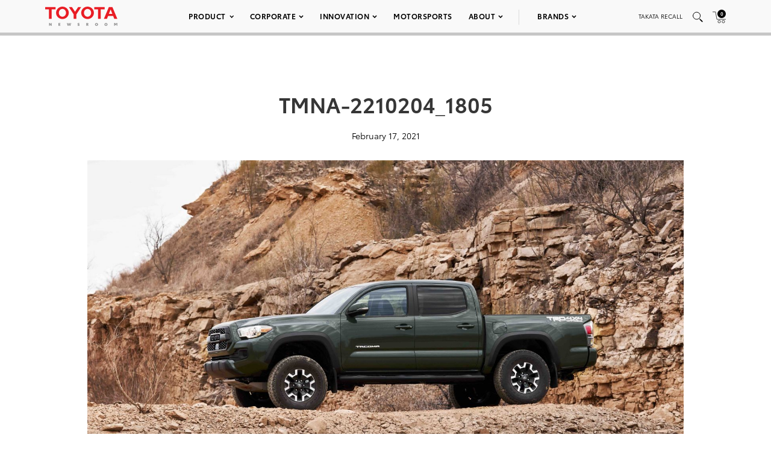

--- FILE ---
content_type: text/html; charset=utf-8
request_url: https://www.google.com/recaptcha/api2/anchor?ar=1&k=6Ldl55gUAAAAAODWLNyPR_2KfYHNm-DfOveo0xfH&co=aHR0cHM6Ly9wcmVzc3Jvb20udG95b3RhLmNvbTo0NDM.&hl=en&v=N67nZn4AqZkNcbeMu4prBgzg&size=normal&anchor-ms=20000&execute-ms=30000&cb=etdvohmsguo
body_size: 49502
content:
<!DOCTYPE HTML><html dir="ltr" lang="en"><head><meta http-equiv="Content-Type" content="text/html; charset=UTF-8">
<meta http-equiv="X-UA-Compatible" content="IE=edge">
<title>reCAPTCHA</title>
<style type="text/css">
/* cyrillic-ext */
@font-face {
  font-family: 'Roboto';
  font-style: normal;
  font-weight: 400;
  font-stretch: 100%;
  src: url(//fonts.gstatic.com/s/roboto/v48/KFO7CnqEu92Fr1ME7kSn66aGLdTylUAMa3GUBHMdazTgWw.woff2) format('woff2');
  unicode-range: U+0460-052F, U+1C80-1C8A, U+20B4, U+2DE0-2DFF, U+A640-A69F, U+FE2E-FE2F;
}
/* cyrillic */
@font-face {
  font-family: 'Roboto';
  font-style: normal;
  font-weight: 400;
  font-stretch: 100%;
  src: url(//fonts.gstatic.com/s/roboto/v48/KFO7CnqEu92Fr1ME7kSn66aGLdTylUAMa3iUBHMdazTgWw.woff2) format('woff2');
  unicode-range: U+0301, U+0400-045F, U+0490-0491, U+04B0-04B1, U+2116;
}
/* greek-ext */
@font-face {
  font-family: 'Roboto';
  font-style: normal;
  font-weight: 400;
  font-stretch: 100%;
  src: url(//fonts.gstatic.com/s/roboto/v48/KFO7CnqEu92Fr1ME7kSn66aGLdTylUAMa3CUBHMdazTgWw.woff2) format('woff2');
  unicode-range: U+1F00-1FFF;
}
/* greek */
@font-face {
  font-family: 'Roboto';
  font-style: normal;
  font-weight: 400;
  font-stretch: 100%;
  src: url(//fonts.gstatic.com/s/roboto/v48/KFO7CnqEu92Fr1ME7kSn66aGLdTylUAMa3-UBHMdazTgWw.woff2) format('woff2');
  unicode-range: U+0370-0377, U+037A-037F, U+0384-038A, U+038C, U+038E-03A1, U+03A3-03FF;
}
/* math */
@font-face {
  font-family: 'Roboto';
  font-style: normal;
  font-weight: 400;
  font-stretch: 100%;
  src: url(//fonts.gstatic.com/s/roboto/v48/KFO7CnqEu92Fr1ME7kSn66aGLdTylUAMawCUBHMdazTgWw.woff2) format('woff2');
  unicode-range: U+0302-0303, U+0305, U+0307-0308, U+0310, U+0312, U+0315, U+031A, U+0326-0327, U+032C, U+032F-0330, U+0332-0333, U+0338, U+033A, U+0346, U+034D, U+0391-03A1, U+03A3-03A9, U+03B1-03C9, U+03D1, U+03D5-03D6, U+03F0-03F1, U+03F4-03F5, U+2016-2017, U+2034-2038, U+203C, U+2040, U+2043, U+2047, U+2050, U+2057, U+205F, U+2070-2071, U+2074-208E, U+2090-209C, U+20D0-20DC, U+20E1, U+20E5-20EF, U+2100-2112, U+2114-2115, U+2117-2121, U+2123-214F, U+2190, U+2192, U+2194-21AE, U+21B0-21E5, U+21F1-21F2, U+21F4-2211, U+2213-2214, U+2216-22FF, U+2308-230B, U+2310, U+2319, U+231C-2321, U+2336-237A, U+237C, U+2395, U+239B-23B7, U+23D0, U+23DC-23E1, U+2474-2475, U+25AF, U+25B3, U+25B7, U+25BD, U+25C1, U+25CA, U+25CC, U+25FB, U+266D-266F, U+27C0-27FF, U+2900-2AFF, U+2B0E-2B11, U+2B30-2B4C, U+2BFE, U+3030, U+FF5B, U+FF5D, U+1D400-1D7FF, U+1EE00-1EEFF;
}
/* symbols */
@font-face {
  font-family: 'Roboto';
  font-style: normal;
  font-weight: 400;
  font-stretch: 100%;
  src: url(//fonts.gstatic.com/s/roboto/v48/KFO7CnqEu92Fr1ME7kSn66aGLdTylUAMaxKUBHMdazTgWw.woff2) format('woff2');
  unicode-range: U+0001-000C, U+000E-001F, U+007F-009F, U+20DD-20E0, U+20E2-20E4, U+2150-218F, U+2190, U+2192, U+2194-2199, U+21AF, U+21E6-21F0, U+21F3, U+2218-2219, U+2299, U+22C4-22C6, U+2300-243F, U+2440-244A, U+2460-24FF, U+25A0-27BF, U+2800-28FF, U+2921-2922, U+2981, U+29BF, U+29EB, U+2B00-2BFF, U+4DC0-4DFF, U+FFF9-FFFB, U+10140-1018E, U+10190-1019C, U+101A0, U+101D0-101FD, U+102E0-102FB, U+10E60-10E7E, U+1D2C0-1D2D3, U+1D2E0-1D37F, U+1F000-1F0FF, U+1F100-1F1AD, U+1F1E6-1F1FF, U+1F30D-1F30F, U+1F315, U+1F31C, U+1F31E, U+1F320-1F32C, U+1F336, U+1F378, U+1F37D, U+1F382, U+1F393-1F39F, U+1F3A7-1F3A8, U+1F3AC-1F3AF, U+1F3C2, U+1F3C4-1F3C6, U+1F3CA-1F3CE, U+1F3D4-1F3E0, U+1F3ED, U+1F3F1-1F3F3, U+1F3F5-1F3F7, U+1F408, U+1F415, U+1F41F, U+1F426, U+1F43F, U+1F441-1F442, U+1F444, U+1F446-1F449, U+1F44C-1F44E, U+1F453, U+1F46A, U+1F47D, U+1F4A3, U+1F4B0, U+1F4B3, U+1F4B9, U+1F4BB, U+1F4BF, U+1F4C8-1F4CB, U+1F4D6, U+1F4DA, U+1F4DF, U+1F4E3-1F4E6, U+1F4EA-1F4ED, U+1F4F7, U+1F4F9-1F4FB, U+1F4FD-1F4FE, U+1F503, U+1F507-1F50B, U+1F50D, U+1F512-1F513, U+1F53E-1F54A, U+1F54F-1F5FA, U+1F610, U+1F650-1F67F, U+1F687, U+1F68D, U+1F691, U+1F694, U+1F698, U+1F6AD, U+1F6B2, U+1F6B9-1F6BA, U+1F6BC, U+1F6C6-1F6CF, U+1F6D3-1F6D7, U+1F6E0-1F6EA, U+1F6F0-1F6F3, U+1F6F7-1F6FC, U+1F700-1F7FF, U+1F800-1F80B, U+1F810-1F847, U+1F850-1F859, U+1F860-1F887, U+1F890-1F8AD, U+1F8B0-1F8BB, U+1F8C0-1F8C1, U+1F900-1F90B, U+1F93B, U+1F946, U+1F984, U+1F996, U+1F9E9, U+1FA00-1FA6F, U+1FA70-1FA7C, U+1FA80-1FA89, U+1FA8F-1FAC6, U+1FACE-1FADC, U+1FADF-1FAE9, U+1FAF0-1FAF8, U+1FB00-1FBFF;
}
/* vietnamese */
@font-face {
  font-family: 'Roboto';
  font-style: normal;
  font-weight: 400;
  font-stretch: 100%;
  src: url(//fonts.gstatic.com/s/roboto/v48/KFO7CnqEu92Fr1ME7kSn66aGLdTylUAMa3OUBHMdazTgWw.woff2) format('woff2');
  unicode-range: U+0102-0103, U+0110-0111, U+0128-0129, U+0168-0169, U+01A0-01A1, U+01AF-01B0, U+0300-0301, U+0303-0304, U+0308-0309, U+0323, U+0329, U+1EA0-1EF9, U+20AB;
}
/* latin-ext */
@font-face {
  font-family: 'Roboto';
  font-style: normal;
  font-weight: 400;
  font-stretch: 100%;
  src: url(//fonts.gstatic.com/s/roboto/v48/KFO7CnqEu92Fr1ME7kSn66aGLdTylUAMa3KUBHMdazTgWw.woff2) format('woff2');
  unicode-range: U+0100-02BA, U+02BD-02C5, U+02C7-02CC, U+02CE-02D7, U+02DD-02FF, U+0304, U+0308, U+0329, U+1D00-1DBF, U+1E00-1E9F, U+1EF2-1EFF, U+2020, U+20A0-20AB, U+20AD-20C0, U+2113, U+2C60-2C7F, U+A720-A7FF;
}
/* latin */
@font-face {
  font-family: 'Roboto';
  font-style: normal;
  font-weight: 400;
  font-stretch: 100%;
  src: url(//fonts.gstatic.com/s/roboto/v48/KFO7CnqEu92Fr1ME7kSn66aGLdTylUAMa3yUBHMdazQ.woff2) format('woff2');
  unicode-range: U+0000-00FF, U+0131, U+0152-0153, U+02BB-02BC, U+02C6, U+02DA, U+02DC, U+0304, U+0308, U+0329, U+2000-206F, U+20AC, U+2122, U+2191, U+2193, U+2212, U+2215, U+FEFF, U+FFFD;
}
/* cyrillic-ext */
@font-face {
  font-family: 'Roboto';
  font-style: normal;
  font-weight: 500;
  font-stretch: 100%;
  src: url(//fonts.gstatic.com/s/roboto/v48/KFO7CnqEu92Fr1ME7kSn66aGLdTylUAMa3GUBHMdazTgWw.woff2) format('woff2');
  unicode-range: U+0460-052F, U+1C80-1C8A, U+20B4, U+2DE0-2DFF, U+A640-A69F, U+FE2E-FE2F;
}
/* cyrillic */
@font-face {
  font-family: 'Roboto';
  font-style: normal;
  font-weight: 500;
  font-stretch: 100%;
  src: url(//fonts.gstatic.com/s/roboto/v48/KFO7CnqEu92Fr1ME7kSn66aGLdTylUAMa3iUBHMdazTgWw.woff2) format('woff2');
  unicode-range: U+0301, U+0400-045F, U+0490-0491, U+04B0-04B1, U+2116;
}
/* greek-ext */
@font-face {
  font-family: 'Roboto';
  font-style: normal;
  font-weight: 500;
  font-stretch: 100%;
  src: url(//fonts.gstatic.com/s/roboto/v48/KFO7CnqEu92Fr1ME7kSn66aGLdTylUAMa3CUBHMdazTgWw.woff2) format('woff2');
  unicode-range: U+1F00-1FFF;
}
/* greek */
@font-face {
  font-family: 'Roboto';
  font-style: normal;
  font-weight: 500;
  font-stretch: 100%;
  src: url(//fonts.gstatic.com/s/roboto/v48/KFO7CnqEu92Fr1ME7kSn66aGLdTylUAMa3-UBHMdazTgWw.woff2) format('woff2');
  unicode-range: U+0370-0377, U+037A-037F, U+0384-038A, U+038C, U+038E-03A1, U+03A3-03FF;
}
/* math */
@font-face {
  font-family: 'Roboto';
  font-style: normal;
  font-weight: 500;
  font-stretch: 100%;
  src: url(//fonts.gstatic.com/s/roboto/v48/KFO7CnqEu92Fr1ME7kSn66aGLdTylUAMawCUBHMdazTgWw.woff2) format('woff2');
  unicode-range: U+0302-0303, U+0305, U+0307-0308, U+0310, U+0312, U+0315, U+031A, U+0326-0327, U+032C, U+032F-0330, U+0332-0333, U+0338, U+033A, U+0346, U+034D, U+0391-03A1, U+03A3-03A9, U+03B1-03C9, U+03D1, U+03D5-03D6, U+03F0-03F1, U+03F4-03F5, U+2016-2017, U+2034-2038, U+203C, U+2040, U+2043, U+2047, U+2050, U+2057, U+205F, U+2070-2071, U+2074-208E, U+2090-209C, U+20D0-20DC, U+20E1, U+20E5-20EF, U+2100-2112, U+2114-2115, U+2117-2121, U+2123-214F, U+2190, U+2192, U+2194-21AE, U+21B0-21E5, U+21F1-21F2, U+21F4-2211, U+2213-2214, U+2216-22FF, U+2308-230B, U+2310, U+2319, U+231C-2321, U+2336-237A, U+237C, U+2395, U+239B-23B7, U+23D0, U+23DC-23E1, U+2474-2475, U+25AF, U+25B3, U+25B7, U+25BD, U+25C1, U+25CA, U+25CC, U+25FB, U+266D-266F, U+27C0-27FF, U+2900-2AFF, U+2B0E-2B11, U+2B30-2B4C, U+2BFE, U+3030, U+FF5B, U+FF5D, U+1D400-1D7FF, U+1EE00-1EEFF;
}
/* symbols */
@font-face {
  font-family: 'Roboto';
  font-style: normal;
  font-weight: 500;
  font-stretch: 100%;
  src: url(//fonts.gstatic.com/s/roboto/v48/KFO7CnqEu92Fr1ME7kSn66aGLdTylUAMaxKUBHMdazTgWw.woff2) format('woff2');
  unicode-range: U+0001-000C, U+000E-001F, U+007F-009F, U+20DD-20E0, U+20E2-20E4, U+2150-218F, U+2190, U+2192, U+2194-2199, U+21AF, U+21E6-21F0, U+21F3, U+2218-2219, U+2299, U+22C4-22C6, U+2300-243F, U+2440-244A, U+2460-24FF, U+25A0-27BF, U+2800-28FF, U+2921-2922, U+2981, U+29BF, U+29EB, U+2B00-2BFF, U+4DC0-4DFF, U+FFF9-FFFB, U+10140-1018E, U+10190-1019C, U+101A0, U+101D0-101FD, U+102E0-102FB, U+10E60-10E7E, U+1D2C0-1D2D3, U+1D2E0-1D37F, U+1F000-1F0FF, U+1F100-1F1AD, U+1F1E6-1F1FF, U+1F30D-1F30F, U+1F315, U+1F31C, U+1F31E, U+1F320-1F32C, U+1F336, U+1F378, U+1F37D, U+1F382, U+1F393-1F39F, U+1F3A7-1F3A8, U+1F3AC-1F3AF, U+1F3C2, U+1F3C4-1F3C6, U+1F3CA-1F3CE, U+1F3D4-1F3E0, U+1F3ED, U+1F3F1-1F3F3, U+1F3F5-1F3F7, U+1F408, U+1F415, U+1F41F, U+1F426, U+1F43F, U+1F441-1F442, U+1F444, U+1F446-1F449, U+1F44C-1F44E, U+1F453, U+1F46A, U+1F47D, U+1F4A3, U+1F4B0, U+1F4B3, U+1F4B9, U+1F4BB, U+1F4BF, U+1F4C8-1F4CB, U+1F4D6, U+1F4DA, U+1F4DF, U+1F4E3-1F4E6, U+1F4EA-1F4ED, U+1F4F7, U+1F4F9-1F4FB, U+1F4FD-1F4FE, U+1F503, U+1F507-1F50B, U+1F50D, U+1F512-1F513, U+1F53E-1F54A, U+1F54F-1F5FA, U+1F610, U+1F650-1F67F, U+1F687, U+1F68D, U+1F691, U+1F694, U+1F698, U+1F6AD, U+1F6B2, U+1F6B9-1F6BA, U+1F6BC, U+1F6C6-1F6CF, U+1F6D3-1F6D7, U+1F6E0-1F6EA, U+1F6F0-1F6F3, U+1F6F7-1F6FC, U+1F700-1F7FF, U+1F800-1F80B, U+1F810-1F847, U+1F850-1F859, U+1F860-1F887, U+1F890-1F8AD, U+1F8B0-1F8BB, U+1F8C0-1F8C1, U+1F900-1F90B, U+1F93B, U+1F946, U+1F984, U+1F996, U+1F9E9, U+1FA00-1FA6F, U+1FA70-1FA7C, U+1FA80-1FA89, U+1FA8F-1FAC6, U+1FACE-1FADC, U+1FADF-1FAE9, U+1FAF0-1FAF8, U+1FB00-1FBFF;
}
/* vietnamese */
@font-face {
  font-family: 'Roboto';
  font-style: normal;
  font-weight: 500;
  font-stretch: 100%;
  src: url(//fonts.gstatic.com/s/roboto/v48/KFO7CnqEu92Fr1ME7kSn66aGLdTylUAMa3OUBHMdazTgWw.woff2) format('woff2');
  unicode-range: U+0102-0103, U+0110-0111, U+0128-0129, U+0168-0169, U+01A0-01A1, U+01AF-01B0, U+0300-0301, U+0303-0304, U+0308-0309, U+0323, U+0329, U+1EA0-1EF9, U+20AB;
}
/* latin-ext */
@font-face {
  font-family: 'Roboto';
  font-style: normal;
  font-weight: 500;
  font-stretch: 100%;
  src: url(//fonts.gstatic.com/s/roboto/v48/KFO7CnqEu92Fr1ME7kSn66aGLdTylUAMa3KUBHMdazTgWw.woff2) format('woff2');
  unicode-range: U+0100-02BA, U+02BD-02C5, U+02C7-02CC, U+02CE-02D7, U+02DD-02FF, U+0304, U+0308, U+0329, U+1D00-1DBF, U+1E00-1E9F, U+1EF2-1EFF, U+2020, U+20A0-20AB, U+20AD-20C0, U+2113, U+2C60-2C7F, U+A720-A7FF;
}
/* latin */
@font-face {
  font-family: 'Roboto';
  font-style: normal;
  font-weight: 500;
  font-stretch: 100%;
  src: url(//fonts.gstatic.com/s/roboto/v48/KFO7CnqEu92Fr1ME7kSn66aGLdTylUAMa3yUBHMdazQ.woff2) format('woff2');
  unicode-range: U+0000-00FF, U+0131, U+0152-0153, U+02BB-02BC, U+02C6, U+02DA, U+02DC, U+0304, U+0308, U+0329, U+2000-206F, U+20AC, U+2122, U+2191, U+2193, U+2212, U+2215, U+FEFF, U+FFFD;
}
/* cyrillic-ext */
@font-face {
  font-family: 'Roboto';
  font-style: normal;
  font-weight: 900;
  font-stretch: 100%;
  src: url(//fonts.gstatic.com/s/roboto/v48/KFO7CnqEu92Fr1ME7kSn66aGLdTylUAMa3GUBHMdazTgWw.woff2) format('woff2');
  unicode-range: U+0460-052F, U+1C80-1C8A, U+20B4, U+2DE0-2DFF, U+A640-A69F, U+FE2E-FE2F;
}
/* cyrillic */
@font-face {
  font-family: 'Roboto';
  font-style: normal;
  font-weight: 900;
  font-stretch: 100%;
  src: url(//fonts.gstatic.com/s/roboto/v48/KFO7CnqEu92Fr1ME7kSn66aGLdTylUAMa3iUBHMdazTgWw.woff2) format('woff2');
  unicode-range: U+0301, U+0400-045F, U+0490-0491, U+04B0-04B1, U+2116;
}
/* greek-ext */
@font-face {
  font-family: 'Roboto';
  font-style: normal;
  font-weight: 900;
  font-stretch: 100%;
  src: url(//fonts.gstatic.com/s/roboto/v48/KFO7CnqEu92Fr1ME7kSn66aGLdTylUAMa3CUBHMdazTgWw.woff2) format('woff2');
  unicode-range: U+1F00-1FFF;
}
/* greek */
@font-face {
  font-family: 'Roboto';
  font-style: normal;
  font-weight: 900;
  font-stretch: 100%;
  src: url(//fonts.gstatic.com/s/roboto/v48/KFO7CnqEu92Fr1ME7kSn66aGLdTylUAMa3-UBHMdazTgWw.woff2) format('woff2');
  unicode-range: U+0370-0377, U+037A-037F, U+0384-038A, U+038C, U+038E-03A1, U+03A3-03FF;
}
/* math */
@font-face {
  font-family: 'Roboto';
  font-style: normal;
  font-weight: 900;
  font-stretch: 100%;
  src: url(//fonts.gstatic.com/s/roboto/v48/KFO7CnqEu92Fr1ME7kSn66aGLdTylUAMawCUBHMdazTgWw.woff2) format('woff2');
  unicode-range: U+0302-0303, U+0305, U+0307-0308, U+0310, U+0312, U+0315, U+031A, U+0326-0327, U+032C, U+032F-0330, U+0332-0333, U+0338, U+033A, U+0346, U+034D, U+0391-03A1, U+03A3-03A9, U+03B1-03C9, U+03D1, U+03D5-03D6, U+03F0-03F1, U+03F4-03F5, U+2016-2017, U+2034-2038, U+203C, U+2040, U+2043, U+2047, U+2050, U+2057, U+205F, U+2070-2071, U+2074-208E, U+2090-209C, U+20D0-20DC, U+20E1, U+20E5-20EF, U+2100-2112, U+2114-2115, U+2117-2121, U+2123-214F, U+2190, U+2192, U+2194-21AE, U+21B0-21E5, U+21F1-21F2, U+21F4-2211, U+2213-2214, U+2216-22FF, U+2308-230B, U+2310, U+2319, U+231C-2321, U+2336-237A, U+237C, U+2395, U+239B-23B7, U+23D0, U+23DC-23E1, U+2474-2475, U+25AF, U+25B3, U+25B7, U+25BD, U+25C1, U+25CA, U+25CC, U+25FB, U+266D-266F, U+27C0-27FF, U+2900-2AFF, U+2B0E-2B11, U+2B30-2B4C, U+2BFE, U+3030, U+FF5B, U+FF5D, U+1D400-1D7FF, U+1EE00-1EEFF;
}
/* symbols */
@font-face {
  font-family: 'Roboto';
  font-style: normal;
  font-weight: 900;
  font-stretch: 100%;
  src: url(//fonts.gstatic.com/s/roboto/v48/KFO7CnqEu92Fr1ME7kSn66aGLdTylUAMaxKUBHMdazTgWw.woff2) format('woff2');
  unicode-range: U+0001-000C, U+000E-001F, U+007F-009F, U+20DD-20E0, U+20E2-20E4, U+2150-218F, U+2190, U+2192, U+2194-2199, U+21AF, U+21E6-21F0, U+21F3, U+2218-2219, U+2299, U+22C4-22C6, U+2300-243F, U+2440-244A, U+2460-24FF, U+25A0-27BF, U+2800-28FF, U+2921-2922, U+2981, U+29BF, U+29EB, U+2B00-2BFF, U+4DC0-4DFF, U+FFF9-FFFB, U+10140-1018E, U+10190-1019C, U+101A0, U+101D0-101FD, U+102E0-102FB, U+10E60-10E7E, U+1D2C0-1D2D3, U+1D2E0-1D37F, U+1F000-1F0FF, U+1F100-1F1AD, U+1F1E6-1F1FF, U+1F30D-1F30F, U+1F315, U+1F31C, U+1F31E, U+1F320-1F32C, U+1F336, U+1F378, U+1F37D, U+1F382, U+1F393-1F39F, U+1F3A7-1F3A8, U+1F3AC-1F3AF, U+1F3C2, U+1F3C4-1F3C6, U+1F3CA-1F3CE, U+1F3D4-1F3E0, U+1F3ED, U+1F3F1-1F3F3, U+1F3F5-1F3F7, U+1F408, U+1F415, U+1F41F, U+1F426, U+1F43F, U+1F441-1F442, U+1F444, U+1F446-1F449, U+1F44C-1F44E, U+1F453, U+1F46A, U+1F47D, U+1F4A3, U+1F4B0, U+1F4B3, U+1F4B9, U+1F4BB, U+1F4BF, U+1F4C8-1F4CB, U+1F4D6, U+1F4DA, U+1F4DF, U+1F4E3-1F4E6, U+1F4EA-1F4ED, U+1F4F7, U+1F4F9-1F4FB, U+1F4FD-1F4FE, U+1F503, U+1F507-1F50B, U+1F50D, U+1F512-1F513, U+1F53E-1F54A, U+1F54F-1F5FA, U+1F610, U+1F650-1F67F, U+1F687, U+1F68D, U+1F691, U+1F694, U+1F698, U+1F6AD, U+1F6B2, U+1F6B9-1F6BA, U+1F6BC, U+1F6C6-1F6CF, U+1F6D3-1F6D7, U+1F6E0-1F6EA, U+1F6F0-1F6F3, U+1F6F7-1F6FC, U+1F700-1F7FF, U+1F800-1F80B, U+1F810-1F847, U+1F850-1F859, U+1F860-1F887, U+1F890-1F8AD, U+1F8B0-1F8BB, U+1F8C0-1F8C1, U+1F900-1F90B, U+1F93B, U+1F946, U+1F984, U+1F996, U+1F9E9, U+1FA00-1FA6F, U+1FA70-1FA7C, U+1FA80-1FA89, U+1FA8F-1FAC6, U+1FACE-1FADC, U+1FADF-1FAE9, U+1FAF0-1FAF8, U+1FB00-1FBFF;
}
/* vietnamese */
@font-face {
  font-family: 'Roboto';
  font-style: normal;
  font-weight: 900;
  font-stretch: 100%;
  src: url(//fonts.gstatic.com/s/roboto/v48/KFO7CnqEu92Fr1ME7kSn66aGLdTylUAMa3OUBHMdazTgWw.woff2) format('woff2');
  unicode-range: U+0102-0103, U+0110-0111, U+0128-0129, U+0168-0169, U+01A0-01A1, U+01AF-01B0, U+0300-0301, U+0303-0304, U+0308-0309, U+0323, U+0329, U+1EA0-1EF9, U+20AB;
}
/* latin-ext */
@font-face {
  font-family: 'Roboto';
  font-style: normal;
  font-weight: 900;
  font-stretch: 100%;
  src: url(//fonts.gstatic.com/s/roboto/v48/KFO7CnqEu92Fr1ME7kSn66aGLdTylUAMa3KUBHMdazTgWw.woff2) format('woff2');
  unicode-range: U+0100-02BA, U+02BD-02C5, U+02C7-02CC, U+02CE-02D7, U+02DD-02FF, U+0304, U+0308, U+0329, U+1D00-1DBF, U+1E00-1E9F, U+1EF2-1EFF, U+2020, U+20A0-20AB, U+20AD-20C0, U+2113, U+2C60-2C7F, U+A720-A7FF;
}
/* latin */
@font-face {
  font-family: 'Roboto';
  font-style: normal;
  font-weight: 900;
  font-stretch: 100%;
  src: url(//fonts.gstatic.com/s/roboto/v48/KFO7CnqEu92Fr1ME7kSn66aGLdTylUAMa3yUBHMdazQ.woff2) format('woff2');
  unicode-range: U+0000-00FF, U+0131, U+0152-0153, U+02BB-02BC, U+02C6, U+02DA, U+02DC, U+0304, U+0308, U+0329, U+2000-206F, U+20AC, U+2122, U+2191, U+2193, U+2212, U+2215, U+FEFF, U+FFFD;
}

</style>
<link rel="stylesheet" type="text/css" href="https://www.gstatic.com/recaptcha/releases/N67nZn4AqZkNcbeMu4prBgzg/styles__ltr.css">
<script nonce="LmEDlzerw6t5NT3yhO9Xiw" type="text/javascript">window['__recaptcha_api'] = 'https://www.google.com/recaptcha/api2/';</script>
<script type="text/javascript" src="https://www.gstatic.com/recaptcha/releases/N67nZn4AqZkNcbeMu4prBgzg/recaptcha__en.js" nonce="LmEDlzerw6t5NT3yhO9Xiw">
      
    </script></head>
<body><div id="rc-anchor-alert" class="rc-anchor-alert"></div>
<input type="hidden" id="recaptcha-token" value="[base64]">
<script type="text/javascript" nonce="LmEDlzerw6t5NT3yhO9Xiw">
      recaptcha.anchor.Main.init("[\x22ainput\x22,[\x22bgdata\x22,\x22\x22,\[base64]/[base64]/[base64]/ZyhXLGgpOnEoW04sMjEsbF0sVywwKSxoKSxmYWxzZSxmYWxzZSl9Y2F0Y2goayl7RygzNTgsVyk/[base64]/[base64]/[base64]/[base64]/[base64]/[base64]/[base64]/bmV3IEJbT10oRFswXSk6dz09Mj9uZXcgQltPXShEWzBdLERbMV0pOnc9PTM/bmV3IEJbT10oRFswXSxEWzFdLERbMl0pOnc9PTQ/[base64]/[base64]/[base64]/[base64]/[base64]\\u003d\x22,\[base64]\x22,\x22w5vCqU7Cv8O4w6rCgFVHFjDCv8Ktw55WecK5wrNfwonDvzzDghoGw5QFw7Upwr7DvCZzw6gQO8KsRx9KWQ/DhMOrWTnCusOxwo9HwpV9w5fCkcOgw7Y9WcOLw68JUynDkcKKw7gtwo0QW8OQwp9mB8K/[base64]/DqQXCqycxw6MZK1LDksKVw67DscO1VlXDjiXDgsK2w6jDpkt3VcKIwrlJw5DDogjDtsKFwoE+wq8/Sl3DvR0FeyPDisOyWcOkFMK8wqPDtj4TU8O2wogUw6bCo34AbMOlwr4Ewo3Dg8Kyw5NmwpkWNxxRw4oTGBLCv8Ktwo0Nw6fDnzQ4wrogTTtEb2zCvk5FwpDDpcKeUcKGOMOoWQTCusK1w4/DvsK6w7plwrxbMSrCqiTDgyhvwpXDm282N2TDjV19XyUKw5bDncKVw5Vpw57Cr8OsFMOQKMK+PsKGGF5IworDpyvChB/Dni7CsE7ChMKHPsOCb2EjDWt2KMOUw6lrw5Jqe8KdwrPDuFQJGTUyw63CixMHQC/CsyYrwrfCjTkUE8K2SsKZwoHDimtxwps8w6zCnMK0wozCkBMJwo9uw5V/wpbDmiBCw5oUPT4Ywo8YDMOHw4bDkUMdw5UsOMOTwrPChsOzwoPChnZiQEYjCAnCvsKXYzfDkSV6ccOcD8OawoUJw7TDisO5CH98ScK5fcOUS8Onw5kIwr/Dn8OmIMK5HsOEw4lieSp0w5UGwpN0dRwhAF/CkMKad0DDr8K4wo3CvTHDksK7woXDvj0JWzoTw5XDvcOiKXkWw51/LCwBBgbDni4IwpPCosOUDlw3Ym0Rw67CqTTCmBLCr8K0w43DsD9ww4Vgw7sLMcOjw4LDnGNpwoYSGGlVw502IcONJA/DqTspw68Rw7bCukpqOgNEwpo/[base64]/[base64]/wo8oNVnCg8KZw4Ufwo7DhA/CvFhZNHvDjMOFBwocwrc0w79WamPDnhnDj8K/w5sIw6/[base64]/[base64]/DpRwLA8Ozw7bDg8KxwqbDkMK4NsKQGMOHBMOyZMKhHMKPw5TCisOuR8KlYG9ww4/CqcK5RsKMR8O1Xw7DrxbCpMOXwpXDl8OOYixSw6fDs8Ocwql/w6TChsO9woHCk8KYO1jDq27CqynDl0fCq8KKETPDiH8jWMKHw58fNMKad8Obw6Y0w7TDp2XCiTAZw6LCqcOKw6sifMKOFR8yB8OgNXLCsBjDgMO0VQ0rVsK4bDgrwohLT0/[base64]/[base64]/w53DiMOEI3XCu8KMwp/Du8OzwpAEKwQ+w4/CiMOkwoJufsK1w4jDkcK2EcKJw6PCucK2wo3CsxUxN8Knw4JRw6IMI8KmwoXCqcK1PzPCgMOoUjrCsMKmAjHCg8OgwqvCtkbDqRrCoMORwrVFw7nDg8KqJ3/DsxTCmlTDucOdwp/DuTzDqlYow64MIsO/RMO7w6bDogvDrR7Dv2TCjhBzHQEOwrk7wqHCsC8LasOVAsOyw40WXTYxwrMVcHvDhi/DvcOQw6TDk8K2wpEqw5Jyw75cK8Oiw7YnwrTDksK+w50Bw6zCqMKZWsOKTMOtBsK1DR05wr4zw6dkecO9woE4eiPDqsK5esKyOhXCo8OMw4vDlCzCkcKzw7kPwrY7woAMw4jCgAMDDMKfXkZ6D8Kew70uHxYewpLCtgjCrxULw73DvGfCqE/DvGdLw7o3woTDnGlJClvDnnHCscKSw7Z9w59LBMK4w6TDtmXDocO/wqp1w7zDk8Otw4LCtADDlsO2w7k8eMK3STXCpsKTw6RIbXsvw6sEVsOCwobCjVTDkMO4w5DCuz3CvMKlUVHDrGDCvA/CvhVoJ8KEZsKyPcKVU8Kew715TcK4VGpjwoQNC8KAw4fClhQDGFFJd1hiw4XDvsKzw6Q3RsOrGD9JaQBYUcKqL3d5KjNpVAl3wqQ4RMORw4t3wqbCk8O5wqNyIQ4SJ8Kmw6pQwojDnsKxS8OcQ8Obw5/Dl8KuKUVfwp/[base64]/[base64]/Cmz7CtMKgw54nwq0eAcOsXTlbw4fCs8O2YH4fKhDCqcOFS2HChkASPsOQM8OeeT8nwqzDt8Otwo/DvCk6UsO2w4/Co8KUwrw8wolIwrxUwqPDjsKTUcOAG8Kyw6QWwp5qGsKuKmgow53CtT5DwqTCpStDwozDoEzCknEvw77CssORwqdSNQ/DoMORwq0jGMOCV8KMw54JN8OmI00vUE7DpcKfd8OfNMKzF1xFXcOPdMKbZGhYKiHDhMOOw59tG8O5HXIwHjF9wqbDtMKwXCHDojrDrDTDnyHCmcKkwok3cMOMwp/CiGjCrMOvTlbDtl8ADT9MTcKBacK8R2fDnClDw5czCCjCuMOvw5fCj8ORKyosw6LDm1BnZi/CgsKawr7CssO8w4HDmsKpw7HDgsOdwr12a2XCv8KTHUMOM8O4w7Yew6vDtMOXw5zDgRXDusKywrTDoMKJwq0KOcKYdlXCjMKvZMKha8Ogw57DhzBawolQwr0qa8KaERnDlMKWw6LCnEDDpcOXwrLCv8OxVjM0w47CocKNwrnDnXsFw4ddd8KQw4UsOsOTwo9/[base64]/[base64]/[base64]/CpxjChMONw6DCn31MwrPCpmjCtwzCrcO1YwDCqFNow5fCqjMvw4/DhsKnwofDsBvCpsKKw7F/wpvDnE/CqMK7KCYCw5vDkRPDsMKpeMKoWsOrMRnCjFByK8K1ecOrGj7CmMOOw6lCXWTCtGpxXsOdw43DpMKFO8OAMsK/K8Orw7vDvBPDmEPCp8OzR8Kmwohbwp7DnxR/bE7DpzbCrVBQCFZiwprCmX3CosO/JyrCn8K4PsKEUsK/MGbCi8K4wonDgcKoFifCs2LDtWkxw4LCucKVw7HClMKiwrtEQwHCnsK3wrd9a8KWw6DDgQbDo8OAwp/Ci2opTcOawqkaDMOiwqTDrHp7OA7DuG4Uw77DmsOTw7ASVD7CsiBhwr3CnygCdljDgjpLCcO1w7pWD8OnMA9Zw6jDqcKKw73Dq8K7w5zDo3fCisOtw7LCixHDisOvw7PDncKgw78JSzHDvMKjwqLDkMKYBkwyH0zCiMOzw6kUbcK3ZMO+w7VpWMKjw5pHwofCpMO/wo/DjsKdwozDnlzDjTnCjE3DgsO9cMOJb8OuUcO4wpfDnsOsPXXCtEVfwrw/wrAIw7TCn8K7wrx3wqXCnH47aCU8wrwqw6nDlwTCo2NAwrXCpFpXJUTDlkhYwrfClDfDmsOzcWZiG8Oiw5LCr8Kiw54ePMKcw6TCuyvCpDjCoEZkwqU2VXQcw6xTwpIuw5w2NMKwbDHDksOEbCHDl3HCmBvDv8KmbAswwr3CsMOWUjbDscKtTMK1wpZIdcO/[base64]/[base64]/[base64]/wrbCpS9VG8KMKMO0w4/[base64]/DqcOkw7vCsyQJw4HClHtwdsKKSSTDtsKkw6/DtcK/XyNuTMKXe2HDqgYlw4nCj8KLBsOew4rDjSDCuhPDg0LDuF3ChcKnw5bCpsK7w6Q3w73DkWXDocKQGCxJwqEowpHDtMOLwpnCp8OXw5ZgwonCocO8DFDCvjzCpkt3TMO1VMOdRnpaAFXDpls3wqQqwqjDhxUXwrEAwohUDALDmMKXwqnDocKSdcOaGcO5cH/Dig3DhVXCsMOWIUvCncKDFz4JwoTDoUnCtcKDwqXDrgrCvzMlwoN+RMO9YFEkwo4HFR/Cr8Kmw4xIw5QJXCHCqVZ8wrEhwpvDqzbDm8Kpw4NYOC/DrTTCicKoDsKxw5Zdw4s1O8Olw5HChHDDhUHDisOwVMKdTHjCgkILCMO6ETUzw5/Cn8OUUAXDk8KQw4RBeArDhcO3w7rDicOQwp9TWHzDjhbCisKJAiJCP8OHGMKew47CksOvHntzw54cw67CpcOefcK7X8KnwrU/VwXCrzwVasONw4BVw7jDgsO2TcKlwoPDsglpZEnDmcKpw5PCsRvDu8OxdsOHLsO6TDbDscOkwp/DkMOPw4DCsMKnNi/CvhpOwqMBdMKROcO6SivCnAAmZwAgwoTClVQ+D0NRWMKYXsKnwro6w4FncMKCYzvDrxrCt8KEU07CgSN3OcKtwqDCgU7DtsKgw6I8eh7Ci8Otwp/DlUERw6XDknDDg8Oiw47CmDvDnkjDssObw5JvL8KIHMKRw4J/XRTCvU4mZsOYwrYwwqvDo2DDll/Dj8O8woXDiWDDt8Kjw6TDj8K2TUUTKcKNwrLCl8ONVWzDvlXCv8KLf1LCt8KZcsOCwr/DolPDlMOtw7DCkSdSw6UDw7PCqMOMwpPDsDZMUB7Ci17DrcKZecKoGBQeGCA5L8KQwq8Rw6bDumMtwpRewpJWb29dw7pzRifCtj/DuVpgw6pdwrrCtsO4WcOmDVkBw7zCjcKXLlknw7sKw4xJJArDtcOZwoYne8OKw5rDiH4aH8O9wp7Dgw9rwppkLMORfi3DkS/Cv8OLwoVbw73DtsO/wobCksK8b2jClMKTwrgyB8OGw4vDqSIowpw0FB8gwpR1w6/Cn8OubiFlw44qw4jCnsOHMcK9wo9ew6s9XsK3wqw+w4bDlQdXewE0wrhkw6nCvMKcw7DCqmUuw7JuwpXDjWPDm8Osw4MwTcKWExbDjE0Mc23DjsOTOsKzw6FDXmTCpQ0OWsOjw4/Cu8KJw5/Dt8Kcw6fChMOoKw7CksKnaMO4woLClxlpI8O1w6jCpMO0wonCkkDDlMOrIw5yR8OCM8KGSzgoWMOPPQ3Cp8KkAiw7w4cFOGUhwprCi8Oqw4HDtsOfaxkcwqctw7Jgw6rDgRVywocuwoXDucOTTMKhwo/CuVzChsO2Jx0HJ8K5w4nChicATXvCh0zDoxQRw4vDvMK1ORTDuBxtB8OkwpDCr1TDu8KYw4RmwosYdWYAfyNbw5zDm8OUwrp7IT/DkgfClMKzw6rDiXDCq8OGMw3CksOqJ8KMFsOqw6bDvVfCp8Kbw6DCmT7DqcOpw4nDjsO1w7xgw7UJQMKuaHTCvsOGwrvCpUnDo8Ocw63DinpBMsO5w5rDqyXCkXDChMKeBWrDnTrCk8KKYlHCsAcDfcOIwpnDpjMwdC/CvsKLw78lCmw1w4DDuzvDikhhFQZuw4fDtVoOfn4eEwrCvQNtwp3DmkLCrBLDtsKWwr3DqlsUwpdIY8ORw4/[base64]/w4jCpcO6w6bCnsKNwojDqgQwwpTCjsOew6xVCsK4wpJJw5HDrSTCvMK8wo3Dt2oww7UewrjCshLChsKUwqdmSMOKwr3DuMO7cg/[base64]/wrDChWpTekfDuMOCZwlvXMKNeMOVFQ9hOMKFw7hSw6dOT3/[base64]/Cv8OrwobCsMOWwrgwcFjCvyNLKjIaw4p5YsKxwqdIwopuwrTCo8KzaMOCWwLDnCHCnWHCscOZfl4yw7XCs8Otd3jDpX8wwq/CrcKCw5zDi00MwpYjGnLCi8O/wplRwoN+woR/wo7Cri/[base64]/Cl8KTw7TDqcKIF8K4wrEfPMKafycmYRrCusOhw51/[base64]/Ds2/[base64]/[base64]/w6o/w6Uzw7jDkjp2PMKlwqE4w64nwrjCgGQeE3rCnsOcWXAVw7/CiMO4w57CjX3DhcK5MXwhAFAgwogMwobDnD3Cul1GwqhHeXDCjcKSUsOkU8O9wrrDtcK1woTCmh/DtH0Tw6XDpsKOwr8dRcKSNW7Ch8OfVELDkSJWw6hywp83ClbChSplw4rCmsKlw70Uw747wobCrGdhYcK2woY6wplwwqs5egLCk1/DuAlvw6HDgsKOw6rCqlkmw4FtEi/[base64]/DnMK9w6fCv0TCnmHCjQnCtDPCocOAwqV6O8OKEMKnfcKZw5AjwrxLw4ACwptaw4ggw5kWLHAfFsKKwqdMw5XDsjIYJAI7wrfCuG4rw4s7w7oew6bCk8OWw4/DjDdtwpJMPcKDFsKlR8KWZcO4ekjCjwpnWwFNwofCp8OqecKGCQjDisKhWMO4w7ZFwp7CrGrCmsOfwrTCnCjCicKcwpTDqVjDsUjChsOJw57Dj8OAJ8OYGsKcw79JIMKOwqlUw6jCh8KQfcOjwqHClXxfwqLDtRcvw4tbwpXCjRoPwp/Dr8OJw5Z+McKQU8OhVi7CiT5TWUISH8OrX8KWw6oZA3TDjR7CsUvDrsODwpjDsx0gwqjDmnTDvjfCtcK6HcOPdcKzwqvDt8KsecK4w6jCqMO/[base64]/d0o1wrgBw5/[base64]/DgHTDi3lmOsOYw7xcDMKfNhjCq8KIwoddKcOvAi/[base64]/c8OxB8OLwogYXWRnVTVow4TCscKZcw4aMBzDpMKGw4wEw4HDsDZkw4sXeC0oSsK9wqEMPcKAFX9twq7DoMOAwpw6w5law68/UsK3w7vCtMObO8Opd1tLwq3CicOYw73DhxrDoS7DmsKkT8O6Olkdw4vDg8KxwoM1Ml1NwrLDqn3CrcOjEcKPwrpKXU3DtBTCj051wrZSLhpBw45zw63CoMKQEVfDqwbCmsOPeCnCtCHDosK/[base64]/acKGT00vw7XConsjPywkwoYHw6DCgcO8w5rDhsO4wr3CtEjCqsKqw6NHw7Mlw61XNsKEw4XCokTCty/[base64]/ChcOGVsOOw7fCv11/G0/[base64]/DqMOjwroVw48zCMOpwr8yIkxRVMKJRjDDtzDDvcOKw4xmwp9EwqrCjnDCniQcTGAbEcKlw43CkcOzw7NbbxhXw7MdexfDoVNCfndAwpRyw6MkUcKgNsKrcn/[base64]/Cn8K/[base64]/DpMKdQkBtwow4wo5+wqdcwonDqRY9w6zDmBPCr8K6OWPCiB0SwrrCqBQ5NXTCpydqQMOWaVLChmN2w43DmsOxw4UuSXDDjFYFNsO9MMOtwoTChTnCmF/CiMO/[base64]/DmcKEwpjCsnHCscKWwoAqwpTCnsOJbMK1KxUow6A/CMKzY8KmdiFEacKMwp/CrUjDvVpJw7gSBsKtw5bDq8OWw4pCQMOXw7fCgmHCvnYYczUBw71TVWfDqsKFw5tXLhR5Z0ctwrJOw7owCsK2Ah1wwpAbwrxGdTjDqMO/[base64]/wq0XDWzDu8KfwqE2ZijDicOEKMOhYsONw6Egw4c9cBPDvcKhCsK0NsO0FEjDr3Ucw5vCqsOGMx3CsWjCoixCwrHCvA0bdcK7DsKIwojCiH5xwojDs2/Ctn/CnXjCqk3CtzjDkcKjwroFRsOJWXjDq2rCksOgQsO2UFfDlX/Cin3DmS/ChsOvByI1wrZBw4LDksKkw6TDiE7CpsOmw6PCjsO9dy/CpC/[base64]/CjxXDvsKwwpBFC8OvKmYXF8OiJHbDhH8fDsOlMcKSwoh5EcO+wp3CljcRIVUvwow0wr/Dv8O8wr3CiMKYYS1GEcKOw5MDwqvCjFtpWsK7wpTDscOTHixGOMOYw59wwq/Cu8K/CmTCn2zCgcK0w69bw77Dr8KWX8OTHTjDs8OKMH3CkcOXwp/CmsKMw7Bqw6fCgcKIZMKwTsKdQVzDhMOOWMKYwrg5QCBuw73Ch8OYBCcZT8ODw4Y0wrzCp8OVBMOWw7Apw7whe21pw5dZw5hMFjdcw7APwpbDm8Kow5LCksO/JB7DvH/Dg8Odw5E6wrNEwpw0w6I+wrkkwpfDk8KgQcKMbcK3e0onw5HDscK3w4PDucK4w6FKwp7ChsOlcWYuNMKhesKYGWorwrTDtMOPN8O3fjo7w5HChUTDoFgHBcK9dg5Nwp/CocKOw6DDhF9JwrQvwp3DmCfCrSDCqcOXwqDCkwRMU8KkwpDClBHCvh80w7glwrDDkMO7U39uw44kwpXDssOew71zL3TDlcKZDMOhDsKqDWQSdCILAMOsw7cZOVPChcKoc8K8SsKwwqTCqsOuwrVtHcK5J8K/P0VidMKDXMK2FMKIw6sIDcORwqzDosOnXFjDi0XDksKIScKdwogfwrXCi8Knw6PCi8KMJ1nDuMOeM3jDtsKSw77Cs8OHSDfCnMOwQcO4w6hwwqLCh8OjEgPCpnQlbMKnw57CiDrClVhGU1zDpsO2b1/CoifCk8OhVXQ6LHnCphrDk8KuIEvDq0fCtMKseMORwoUkw4fDhMOJwrxlw7jDtRRQwqHCozHCqRrDpcO3w7A8aCbClcK0w57DhT/DssKgLcO/[base64]/CkTdAwrLDpw7DpsOPdShPwp5QXHwkw45IT8KQbsK1w4pEKMOAOArCv1ZQGDjDmcO6UsK0FmpMawLDrcO5DWrCi2zCp33DvkkzwpjDnMKyWMOyw77CgsO2w63Dmxc5woLCsHXDpQjDhV52w4oowq/[base64]/w5dQA8KwwpgxcT49w5MHwoM8w6fCrS7DsMOdHHkhwoc7w5MPwpo1wr5ffMKIE8K6G8Obwox9w7ETwpvCp1J0wrMow6zCmBvDn2UJTEhow6dpCMKXwpzCmcOiwo7DjMKRw4cdwphGw6Jxw4E5w6PCknjDjcKIJMKaZmx9V8KWwottY8OFNgZbY8OXXF/CigsBwr5RSMKTd0/ClxLCgcKeN8Ogw7rDuFDDjgrDkyt1FsO9w5fDh2kfR3rCtMK+a8KVw70GwrZ0w7/CocOTC1RGUGFeNcOVQMO2CMK1FMOGCG54DDg3w5o/Z8OZRsKjacKjwozChsK2wqIZwr3ClUslw4Yxw4vDjsKfZ8KNCko/woXCvUYFJldoOVFiw7tFMcOKw7nDmjnChWHCu0QEGcOLPMKUw6DDksKuBxfDgcKSA3DDg8OOKcKXDiUpPsORwoDCscKWwrvCv13DssOWFMK5w4nDscKqPcK7GsKmw4kOE20Qw7fCmkbDusOCQknDmFvCtHsAw6XDqjdtL8KFworCtGjCrQtGw7wSwq/DlBXCmh7Dl3LCvMKUFMORw5xOVsOUaFfCvsOyw6fDtHomBsORwo7DvW7DjS5cPcOEMFLDnsOKaRzCoG/DpMKuCcK5w7dVQX7CkBDDuWlgw6jDgQbDjcOew7BTFwopGV9sCV0+KsKgwogXRTPClMONwpHDqsKQwrHDinrCv8KKw7PDt8KDw6gqJCrDoGFewpbDocOwJMK/w6HDqAPDm1c9w7dSwr0xXMK+wo/[base64]/DicOsw412w4d+ZDbCp8K/MHLCgQBKwr9nQ8KmwrXCksKnw5fDj8Otw5UvwrcFw5/[base64]/DiGgBNsKRfMKRYcKuw78NRWXCjhchN19xwp7DkMKuw5Jjc8K7Dw8bOSopOcOdWQkpC8OtV8OpN3ocW8KQw5fCo8Otw5jCoMKLakrDrcKlwp3DhhUdw6sGwr/DigHClCTDisOxwpXCn1YHbVVRwoxcfhzDv27CvWd/eUlrFcKHYcKmwofCn1o5KBrDhcKqw4XDgiPDucKbwp7CrBpFw5NAdMOQVDhQcMOjUcOyw77DvyrCu1w8N0DCscKrN29zVl1Ew6/DiMOcEMOUw6sNw4EPKEV3YsKfWcKuw6zDtcKnGMKjwoo5wqLDkSnDo8OKw7bDs2MWw7dGw4/[base64]/CqhPDgMOjwrnDpMOww5jCucOUFsOYw6R0S0lVA2bDhMOBa8OmwpJ6w5cUw4XDo8ONw6EqwqvCmsOGTsOPwoNpwq4OSMO2FyHDuELCpVUUw5nCgsOpTy7DkFU/[base64]/[base64]/DjHPCmmvChi4FwrjDvhHDuBbDhUzCu8K/w6nCnUUZU8OzwovDmCdvwqjDmjnCiz/DucKUOsKHa2HCv8KQw47DhEvCqC0lwo9vwoDDgcKNV8KfbMOfUsO7wpZNwqxJw5xjw7USw57DngjDp8KZwqrCtcKQw7zDj8Ohw6NXJyrDrVxxw6wlCsObwrI/[base64]/w6fCukPDg3PDmBPDusOpcx/CsEkSGERtw4Rhw4DDksOpf01Aw648NHMGNQ4IQAfCvcK/wo/DgQ3DmlNAbiFPwrrCsFvDjxnCqsKBK2HCosKBQxPCqsKKFSJYBxRuFERpO0nCozRXwrFJwpYtD8OEfcK8wpDDrTxVNsOGZlTCqMKCwq/DhsOwwqrDtcKzw5XDuS7DtMK+csK/wqJKw5nCr1LDjVPDhxQdw79pbsOmVlLDqsKuw4BlYMKiXGzCpA8Fw6nDrsKdVcKFwqozWcOgw6MAeMO+w7JnK8K6M8O9ZgNswoLCvBbDr8OWJsKiwrXCpcOhwo1lw5nDq0nCj8O1w6/Ci1nDucKgwrJpw4XClANZw7hbC3rDp8OGwpLCoC4hTcOlRMKwPxt6fnvDj8KVw5LCksKzwrJewqLDm8ONVwQdworCjEnDm8KrwrUgIMKAwojDgcKLM1nCt8KKU1HCpDopwr/DjTAVw5lJwpoqw4k5w4rDg8ONGsKyw7QORjsUZcOdwplmwo4WfhtDJzHDjl7Chl5zw5/[base64]/w5Mjw63CiA1rw7rDp8K9wocZRcO6wrnCt0UtwqBiFVrCglcpw6RkLllKaSPDjTFlAhlQw41DwrZ5w6PCgcKgw7HDuHrCnRV5w6/[base64]/CqUXDiTkfw6d3FRZsLBJow7RwYxFSw6bDrh1yGMKFWsKHPVwNEFjDuMOqwr1vwpHDmUofwq/[base64]/CqmN9dCdOw7UONHrCqsOLwqhFwqlfwoTDs8Ktw6AiwpRewpHDjMKrw5fCj2HDs8KNZylNIFN8wolEwpl3XMOSw5TDgXFbZgHDmcKMwphNwpkGV8KYw6VAbHbCmSNXwr4swpHCvg7DmDlow6LDoG/DgizCpsOdw7MNNgIgw7RiKsKFeMKJw7HDlXnCvhnDjxTDkMOuworDusKXeMKyPcOww75OwoAWDyUUTsOsKsOzwpY4aFZNEFgYZcKtaHVRezfDs8KIwqgxwpYIKxbDscOEdMOBCcKkw6rDsMKoEzNjwrTCtQldwpByFMKgfsKzwobCrF/CvMKzV8Krwq9cEl3DpcKbw6BtwpAyw5jCsMOtVMK5SiNOTMKPw6nCpsOjwokdcMKLw77Cs8KySHBDcMKWw4tGwqY/R8OEw5Ykw6EFX8OGw6EMwop9K8Otwr0Xw7/DqjfDlXrCpMKuwqgzwrzDn2LDul9pC8Kew6hrwp/CjMKPw5jCpU3CksKVw79adBLCgcOlw5fChV/[base64]/DlmsBNiXCuMKQw6jCn8KEPhF7TDgVY8KEwpjCr8Kaw7zCvRDDngXDh8KGw6nDs1FPb8O2ZMOfQHAMZcOrwoJhwpRRYirDucOMEmEJdcK5w6PCmQRawqpzDl9gY1bCnz/CvcKhw5fDgcOSMjHDlMKSw5bDjMKXIglBchrDscKRMkHCqF5Mwptdw6xPJ1rDtsOYwp0OGXVsP8Kkw5xeI8Kxw4dENGlgMDfDml4sXMOFwrJ9wqrCh3/CqsOzwrhnQsKKSlRVN3EMwqHDpMORUMKWw6nDqCFJYXLCmGUiw4trw7vCg3gdSyg2w5zCjzUfZCMGD8O/QMOAw5chw77DnwfDpTtAw4vDhDkPw6PCmkU0FsOVwqJ+w4HCnsO9w5rCkcORLsOKw7/[base64]/CkClQdFQTIcKnFmNTPsK9FQrCtiN/dgg3wqHCvMK6w43Cu8KkbsONZsKpU0Vow5ZVwqHCgVAcYcKhY1jCgl7CkcK2NUDCoMKQMsO/RAdLHMOfLcKVFlLDmglJw601wqoBaMOiw5XCtcKGwoHCusOhw7Nawqw/w57DnkXCscOvwrDCtDHChsO3wpkCc8K2Lx3Cj8OLAMKQbMKJwpnCkD7CscOiT8KzGFoJw4LDrMK+w743A8Kcw7PDpBLDisKiIsKdw4ZQw4rCqsOAwozChCw6w6R4w5bDtcOGHsKpw4DChMKuSMOULQx4w4ZcwpJFwprDtznCocO6DD0Pw4vDvsKlTBBLw4/CkcK4w40qwoTDoMOhw4LDnilndFDCjyQOwq/Dj8O3HjPCrcObRcKrLMKiwrrDm096wrfCnkoFE0TCncOld2RxZBFCw5R+w7toBsKqT8K4UwMgBFvDvsKqJQ4pwopSw7JIMsKSSQIJw4rDtQxXwrjCoHwDw6zCocKNblZ/WmgGehgawoDDscOBwrZawqvDskbDmsO8H8KaKQ/DsMKBesKzwqHChhrCn8OlTMKqbmrCpzjCt8OtCS/[base64]/[base64]/w5vDug3Dl8ORdHjCmcObw5RhO8KuG8KhanTCty09wqHDpxvCv8KZw5HDjcOiFGl7wpJ5wqwpN8K6J8OgwofCgF1CwqzDi20WwoPDgX7Du3w7wrRaOMO/bcOtwpIcHkrDtCw/c8KDD0HDn8Kjw6Zfw41yw5QWw5nDh8KHw5HDgkPDl2gcMsOCbyVKIXLCoHhZwrnDmADCh8O2Qjtjw4NiPWsHwoLCqcKzBhLDjRUvWcOcD8KYFcK2e8O9wpBtwprCoCE2B1nDnFzDlFXClGlmcMK/wptiP8OXMmROwpbDu8KVMURXX8OjOcKPwqbCsT3CrCwyNXFfwr3CgFfDmUvDn2xZFhxCw4XCllDCq8Oww5Iyw5hTcWFSw54BDlteG8Ojw7YFw7Ixw61/woTDgsKZw7jCsQHDsgHDusKKLmNqRFrCtsOYwr7DsGTDpCwWVBLDjsO5bcO0w7VuasKQw6rCqsKUJMKoYsO/wpEww55gw5hfwrPCk2DCpHEWY8Khw5xiw7I5Jnp4wpg/wonDrcO9w7TDlRk5acKSw4zDqlxJwrjCoMOue8OMEUjCvyXCjxXDt8KzCWTDlsOZXsOkw6gUfh00Zy/DoMOaRCnDsXw5ImkAHUjCojTCoMOyBMOXOsOWdlTDvCzDkGfDrE9ywoMsRcOOa8OUwrDCsFM/YU3Ci8O/[base64]/DrMOLRcKFwr85wrLDgjXDsyxWYCRYJ1fDs8OzV23DtsKiHsK7O35JE8K4w7VhbMK/w4Viw7/[base64]/DkRIVdcKtdmrDiMOHwpQnw7Zffm4XTcOnFcKXw6jDuMKSwrbCpcKnw7PDiUfCtsKnw6ZGQx7CvGLDosKccsO0wr/DgCdOwrbDpxgtw6nDlkbDjlYrZcK/w5Ezw4h/woDCssOTw47Dpnt4cn3DjsOCShpXQMKAwrEYCmzClsOaw6DCrRlpw4oyYhkSwp0Ew6XCisKPwr8ZwpnCgMOnw6xZwo8jw49eLk/[base64]/[base64]/CsK1TsKhw5t8wofDogYjwqsuO8O0wrjDncO6Y8OeYcOPRjLCvMKZb8Ouw49vw7l5FUZOTsKawozCqmbDm37Dt3XDkMO0wot+wqlWwq7Ct3gxKHRPw55ldjPDvFo+Xh/DmRfCqXF3LDYwKV/[base64]/CkirDpzjCmy7DhMK+wqvCksOoHcKVwqUJB8OCO8KWFsOGNMKTwoQ0w4AfwojDqMKuwodtO8Kvw7/DmBlgb8Ktw5s0wpEPw7tPw6hIYMKrCsOTIcOUKR4GUh44Xh/DthjDt8KeE8OlwoN4aDQVBMOewqjDkD7DmX5tW8KgwrfCs8Ocw5/Dv8KnAsO/w4/Dgy3Cu8Orw7PCuDUXe8O8w5dJwoBhw75Xwr8Lw6lzwq1fWFRNAMOTX8KMwrARf8KFw7fCq8K4w5HDm8OkBMO0OEfDv8KcfHRHK8O0IRjDi8O/P8ONFhUlK8ODCWYAwqXDpTkuU8Kiw6QPw6PCnMKXwobCvsKxw4LCgEHCh0PCjMKOJTQBfCA/w4zCsk/[base64]/CrEwpwoEEMMKrBMORwrXDkzpfw6bCgsOCW8OnwqN0w7IWwrHCqnU3MEDCv3PCs8Ktw4bDkV/DpCsTagMHDcKLwrZLwpvDqMKfwo3Dk2/Dugdbwp01U8Kcwp3Dn8Kxw6HCoAEsw4ZZLMKIwoTCl8O7b2E8wpxxd8OHUMKAw589Ty/Dnnwzw7TCssKFfigIfnDCscKLC8OLwrrDpMK5P8K6w7orNMOhYTjDqUPDqMK+ZsOTw7DCmMKuwoNxfQcIw59ebxXDi8OFw7xpAXTDoUbCssKYw5x9djpYw7vCuzh5woo+KT7DicOuw4XCn0hMw6Nkwr3ClDTDsAV/w73DmhTDpsKYw6A5S8KzwqLDt13CjmLDqsKdwr4sDBscw5QLwowTe8OADMOZwrzCrD3CgXnDgMKSayByX8KywrHCuMOWwp/DvMKzBikHAirDiTPDsMKTS3ArU8KeeMOhw7LDm8OKLMK4w5MRWMK+wohpM8OXw5jDpwchw5HDksOYb8O9w6YUwqA+w43Ch8OtTsKLwoBiw4/Dq8OKK2LDjXEtw7rDiMOvH2XDgT7CtsKlGcOMGFLCncKqZcOxXVFPwoFjGMKWdHwewoQRaWQ7woESwocZIsKnPsOkw4FtU17DunrCvgYZwr/DicKbwoBGXMK3w5vDtl7DnCvCgkh+FcKwwqfCuxfCo8Oxf8KnOMKfw4g9wqESGmxFEn/[base64]/Dm8OFwp9/w5Q8FF/CikI9UU7CjX/CnMK6GsO2csKNw4HClMOewossbMOFwpxURHfDpsKgHQbCrCVgAWvDoMOlw6TDusO5wqh6wofCkMKHw7Zfw79xw4sfw5DCrTlFw7puwrQBw6hAP8K9asOQRcKww40eJMKmwqMnC8O2w7ocwqBKwpgSw5fCnMOCLcOhw63ClQ8Bwq5ow5k0RRNdwr/[base64]/d8OldFNVE8K2wojDusKJOl3CnC7CiRrDsMKcwqRRwpM5IMOUw5bDv8KMw7l+wrs0GMObDRttwqkQKWPCh8OTD8K4w4XCnz0DJlfClxPCqMOPwoPCtcONw7bCqwwsw43Ckk/[base64]/[base64]/DlWvCtsODfwjClhnDsMK3w6dASsKxFBIxw4HCgTrDtQLDn8OzX8OzwrXCpidDTiTCqzXDjyXCvjwNIinChMOpwptNwpDDo8K2TifCvzx8P0nDisKOwrLDs1fDmsO9MgfDq8OmNHxTw6ltw4/Do8KwVEDCoMOLNRBQYcO+ZCjCgBrDr8OsFmDCtG5qAcKLwrvChcK6bcOEwp/[base64]/[base64]/ClVs2QQQSw5JGNsKdw4wlD8OEwobDmVbCtncDwqnDqDtEw5dydXlOwpfDhsOtPUrCqMK2PcOwMMK6WcOCwr7ClmLDksOkA8K6K1jCtTnCg8Olwr3CoyVAb8O7w5xeKnZWX03Ct0E/acKVw6ZCwoMrR1LCqkTCk2gcwpdBwojDksOdwrvCusOoLyNCwowvecKGfE0cDhvCrkZAciYMwpYvRVhWfmBfeH5mVTU/w5k3J2LDvMOBesOkwrvDsSXCrMK+MsK9WS92wovCgcK5Fg\\u003d\\u003d\x22],null,[\x22conf\x22,null,\x226Ldl55gUAAAAAODWLNyPR_2KfYHNm-DfOveo0xfH\x22,0,null,null,null,1,[21,125,63,73,95,87,41,43,42,83,102,105,109,121],[7059694,852],0,null,null,null,null,0,null,0,1,700,1,null,0,\[base64]/76lBhnEnQkZnOKMAhmv8xEZ\x22,0,0,null,null,1,null,0,0,null,null,null,0],\x22https://pressroom.toyota.com:443\x22,null,[1,1,1],null,null,null,0,3600,[\x22https://www.google.com/intl/en/policies/privacy/\x22,\x22https://www.google.com/intl/en/policies/terms/\x22],\x22orEaxta3w+ksGm8b9S8ekhewk9exsnwHxSOUeXJbjis\\u003d\x22,0,0,null,1,1769747177760,0,0,[103,125,251,4],null,[2,146],\x22RC-g9v23XLb9kUbfg\x22,null,null,null,null,null,\x220dAFcWeA7ZasTbFfxf3roZSYgdnDTOL7V__caINg-zu5IGKmdI_EGBlrzBP5Ay7krXkI_iSeExSUD0gqC58cKsG_33kH1RnB0TkQ\x22,1769829977753]");
    </script></body></html>